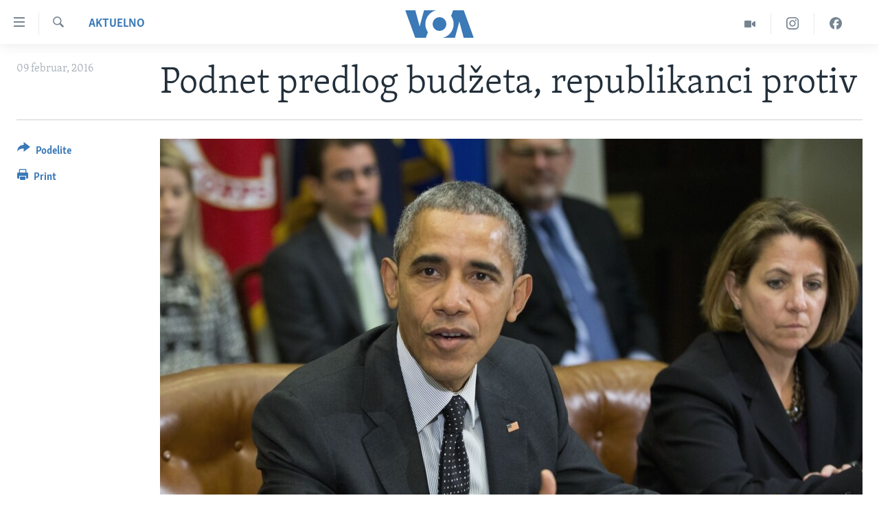

--- FILE ---
content_type: text/html; charset=utf-8
request_url: https://www.glasamerike.net/a/obaa-kongres-budzet/3183690.html
body_size: 8597
content:

<!DOCTYPE html>
<html lang="sr" dir="ltr" class="no-js">
<head>
<link href="/Content/responsive/VOA/sr-Latn-CS/VOA-sr-Latn-CS.css?&amp;av=0.0.0.0&amp;cb=306" rel="stylesheet"/>
<script src="https://tags.glasamerike.net/voa-pangea/prod/utag.sync.js"></script> <script type='text/javascript' src='https://www.youtube.com/iframe_api' async></script>
<script type="text/javascript">
//a general 'js' detection, must be on top level in <head>, due to CSS performance
document.documentElement.className = "js";
var cacheBuster = "306";
var appBaseUrl = "/";
var imgEnhancerBreakpoints = [0, 144, 256, 408, 650, 1023, 1597];
var isLoggingEnabled = false;
var isPreviewPage = false;
var isLivePreviewPage = false;
if (!isPreviewPage) {
window.RFE = window.RFE || {};
window.RFE.cacheEnabledByParam = window.location.href.indexOf('nocache=1') === -1;
const url = new URL(window.location.href);
const params = new URLSearchParams(url.search);
// Remove the 'nocache' parameter
params.delete('nocache');
// Update the URL without the 'nocache' parameter
url.search = params.toString();
window.history.replaceState(null, '', url.toString());
} else {
window.addEventListener('load', function() {
const links = window.document.links;
for (let i = 0; i < links.length; i++) {
links[i].href = '#';
links[i].target = '_self';
}
})
}
var pwaEnabled = false;
var swCacheDisabled;
</script>
<meta charset="utf-8" />
<title>Podnet predlog budžeta, republikanci protiv</title>
<meta name="description" content="Predsednik Barak Obama je danas podneo Kongresu predlog budžeta za narednu 2017. fiskalnu godinu, koja počinje u oktobru, u vrednosti od preko 4 hiljade milijardi dolara." />
<meta name="keywords" content="Aktuelno, Amerika, Kongres, barak obama, budžet" />
<meta name="viewport" content="width=device-width, initial-scale=1.0" />
<meta http-equiv="X-UA-Compatible" content="IE=edge" />
<meta name="robots" content="max-image-preview:large"><meta property="fb:pages" content="164018356324" />
<meta name="msvalidate.01" content="3286EE554B6F672A6F2E608C02343C0E" /><meta name="yandex-verification" content="6586910cc29e907e" />
<link href="https://www.glasamerike.net/a/obaa-kongres-budzet/3183690.html" rel="canonical" />
<meta name="apple-mobile-web-app-title" content="Glas Amerike" />
<meta name="apple-mobile-web-app-status-bar-style" content="black" />
<meta name="apple-itunes-app" content="app-id=632618796, app-argument=//3183690.ltr" />
<meta content="Podnet predlog budžeta, republikanci protiv" property="og:title" />
<meta content="Predsednik Barak Obama je danas podneo Kongresu predlog budžeta za narednu 2017. fiskalnu godinu, koja počinje u oktobru, u vrednosti od preko 4 hiljade milijardi dolara." property="og:description" />
<meta content="article" property="og:type" />
<meta content="https://www.glasamerike.net/a/obaa-kongres-budzet/3183690.html" property="og:url" />
<meta content="Glas Amerike" property="og:site_name" />
<meta content="https://twitter.com/GlasAmerikeVOA" property="article:publisher" />
<meta content="https://gdb.voanews.com/6456ce81-73c4-4b61-82ae-dc7c10dbdafd_w1200_h630.jpg" property="og:image" />
<meta content="1200" property="og:image:width" />
<meta content="630" property="og:image:height" />
<meta content="242114202920708" property="fb:app_id" />
<meta content="summary_large_image" name="twitter:card" />
<meta content="@GlasAmerikeVOA" name="twitter:site" />
<meta content="https://gdb.voanews.com/6456ce81-73c4-4b61-82ae-dc7c10dbdafd_w1200_h630.jpg" name="twitter:image" />
<meta content="Podnet predlog budžeta, republikanci protiv" name="twitter:title" />
<meta content="Predsednik Barak Obama je danas podneo Kongresu predlog budžeta za narednu 2017. fiskalnu godinu, koja počinje u oktobru, u vrednosti od preko 4 hiljade milijardi dolara." name="twitter:description" />
<link rel="amphtml" href="https://www.glasamerike.net/amp/obaa-kongres-budzet/3183690.html" />
<script type="application/ld+json">{"articleSection":"Aktuelno","isAccessibleForFree":true,"headline":"Podnet predlog budžeta, republikanci protiv","inLanguage":"sr-Latn-CS","keywords":"Aktuelno, Amerika, Kongres, barak obama, budžet","author":{"@type":"Person","name":"VOA"},"datePublished":"2016-02-09 19:47:24Z","dateModified":"2016-02-09 19:50:24Z","publisher":{"logo":{"width":512,"height":220,"@type":"ImageObject","url":"https://www.glasamerike.net/Content/responsive/VOA/sr-Latn-CS/img/logo.png"},"@type":"NewsMediaOrganization","url":"https://www.glasamerike.net","sameAs":["https://facebook.com/GlasAmerikeVOA","https://twitter.com/GlasAmerikeVOA","https://www.youtube.com/c/GlasAmerikeVOA","https://www.instagram.com/GlasAmerikeVOA"],"name":"Glas Amerike","alternateName":""},"@context":"https://schema.org","@type":"NewsArticle","mainEntityOfPage":"https://www.glasamerike.net/a/obaa-kongres-budzet/3183690.html","url":"https://www.glasamerike.net/a/obaa-kongres-budzet/3183690.html","description":"Predsednik Barak Obama je danas podneo Kongresu predlog budžeta za narednu 2017. fiskalnu godinu, koja počinje u oktobru, u vrednosti od preko 4 hiljade milijardi dolara.","image":{"width":1080,"height":608,"@type":"ImageObject","url":"https://gdb.voanews.com/6456ce81-73c4-4b61-82ae-dc7c10dbdafd_w1080_h608.jpg"},"name":"Podnet predlog budžeta, republikanci protiv"}</script>
<script src="/Scripts/responsive/infographics.b?v=dVbZ-Cza7s4UoO3BqYSZdbxQZVF4BOLP5EfYDs4kqEo1&amp;av=0.0.0.0&amp;cb=306"></script>
<script src="/Scripts/responsive/loader.b?v=Q26XNwrL6vJYKjqFQRDnx01Lk2pi1mRsuLEaVKMsvpA1&amp;av=0.0.0.0&amp;cb=306"></script>
<link rel="icon" type="image/svg+xml" href="/Content/responsive/VOA/img/webApp/favicon.svg" />
<link rel="alternate icon" href="/Content/responsive/VOA/img/webApp/favicon.ico" />
<link rel="apple-touch-icon" sizes="152x152" href="/Content/responsive/VOA/img/webApp/ico-152x152.png" />
<link rel="apple-touch-icon" sizes="144x144" href="/Content/responsive/VOA/img/webApp/ico-144x144.png" />
<link rel="apple-touch-icon" sizes="114x114" href="/Content/responsive/VOA/img/webApp/ico-114x114.png" />
<link rel="apple-touch-icon" sizes="72x72" href="/Content/responsive/VOA/img/webApp/ico-72x72.png" />
<link rel="apple-touch-icon-precomposed" href="/Content/responsive/VOA/img/webApp/ico-57x57.png" />
<link rel="icon" sizes="192x192" href="/Content/responsive/VOA/img/webApp/ico-192x192.png" />
<link rel="icon" sizes="128x128" href="/Content/responsive/VOA/img/webApp/ico-128x128.png" />
<meta name="msapplication-TileColor" content="#ffffff" />
<meta name="msapplication-TileImage" content="/Content/responsive/VOA/img/webApp/ico-144x144.png" />
<link rel="alternate" type="application/rss+xml" title="VOA - Top Stories [RSS]" href="/api/" />
<link rel="sitemap" type="application/rss+xml" href="/sitemap.xml" />
</head>
<body class=" nav-no-loaded cc_theme pg-article print-lay-article js-category-to-nav nojs-images ">
<script type="text/javascript" >
var analyticsData = {url:"https://www.glasamerike.net/a/obaa-kongres-budzet/3183690.html",property_id:"480",article_uid:"3183690",page_title:"Podnet predlog budžeta, republikanci protiv",page_type:"article",content_type:"article",subcontent_type:"article",last_modified:"2016-02-09 19:50:24Z",pub_datetime:"2016-02-09 19:47:24Z",pub_year:"2016",pub_month:"02",pub_day:"09",pub_hour:"19",pub_weekday:"Tuesday",section:"aktuelno",english_section:"aktuelno",byline:"",categories:"aktuelno,aktuelno-amerika",tags:"kongres;barak obama;budžet",domain:"www.glasamerike.net",language:"Serbian",language_service:"VOA Serbian",platform:"web",copied:"no",copied_article:"",copied_title:"",runs_js:"Yes",cms_release:"8.44.0.0.306",enviro_type:"prod",slug:"obaa-kongres-budzet",entity:"VOA",short_language_service:"SER",platform_short:"W",page_name:"Podnet predlog budžeta, republikanci protiv"};
</script>
<noscript><iframe src="https://www.googletagmanager.com/ns.html?id=GTM-N8MP7P" height="0" width="0" style="display:none;visibility:hidden"></iframe></noscript><script type="text/javascript" data-cookiecategory="analytics">
var gtmEventObject = Object.assign({}, analyticsData, {event: 'page_meta_ready'});window.dataLayer = window.dataLayer || [];window.dataLayer.push(gtmEventObject);
if (top.location === self.location) { //if not inside of an IFrame
var renderGtm = "true";
if (renderGtm === "true") {
(function(w,d,s,l,i){w[l]=w[l]||[];w[l].push({'gtm.start':new Date().getTime(),event:'gtm.js'});var f=d.getElementsByTagName(s)[0],j=d.createElement(s),dl=l!='dataLayer'?'&l='+l:'';j.async=true;j.src='//www.googletagmanager.com/gtm.js?id='+i+dl;f.parentNode.insertBefore(j,f);})(window,document,'script','dataLayer','GTM-N8MP7P');
}
}
</script>
<!--Analytics tag js version start-->
<script type="text/javascript" data-cookiecategory="analytics">
var utag_data = Object.assign({}, analyticsData, {});
if(typeof(TealiumTagFrom)==='function' && typeof(TealiumTagSearchKeyword)==='function') {
var utag_from=TealiumTagFrom();var utag_searchKeyword=TealiumTagSearchKeyword();
if(utag_searchKeyword!=null && utag_searchKeyword!=='' && utag_data["search_keyword"]==null) utag_data["search_keyword"]=utag_searchKeyword;if(utag_from!=null && utag_from!=='') utag_data["from"]=TealiumTagFrom();}
if(window.top!== window.self&&utag_data.page_type==="snippet"){utag_data.page_type = 'iframe';}
try{if(window.top!==window.self&&window.self.location.hostname===window.top.location.hostname){utag_data.platform = 'self-embed';utag_data.platform_short = 'se';}}catch(e){if(window.top!==window.self&&window.self.location.search.includes("platformType=self-embed")){utag_data.platform = 'cross-promo';utag_data.platform_short = 'cp';}}
(function(a,b,c,d){ a="https://tags.glasamerike.net/voa-pangea/prod/utag.js"; b=document;c="script";d=b.createElement(c);d.src=a;d.type="text/java"+c;d.async=true; a=b.getElementsByTagName(c)[0];a.parentNode.insertBefore(d,a); })();
</script>
<!--Analytics tag js version end-->
<!-- Analytics tag management NoScript -->
<noscript>
<img style="position: absolute; border: none;" src="https://ssc.glasamerike.net/b/ss/bbgprod,bbgentityvoa/1/G.4--NS/1235902313?pageName=voa%3aser%3aw%3aarticle%3apodnet%20predlog%20bud%c5%beeta%2c%20republikanci%20protiv&amp;c6=podnet%20predlog%20bud%c5%beeta%2c%20republikanci%20protiv&amp;v36=8.44.0.0.306&amp;v6=D=c6&amp;g=https%3a%2f%2fwww.glasamerike.net%2fa%2fobaa-kongres-budzet%2f3183690.html&amp;c1=D=g&amp;v1=D=g&amp;events=event1,event52&amp;c16=voa%20serbian&amp;v16=D=c16&amp;c5=aktuelno&amp;v5=D=c5&amp;ch=aktuelno&amp;c15=serbian&amp;v15=D=c15&amp;c4=article&amp;v4=D=c4&amp;c14=3183690&amp;v14=D=c14&amp;v20=no&amp;c17=web&amp;v17=D=c17&amp;mcorgid=518abc7455e462b97f000101%40adobeorg&amp;server=www.glasamerike.net&amp;pageType=D=c4&amp;ns=bbg&amp;v29=D=server&amp;v25=voa&amp;v30=480&amp;v105=D=User-Agent " alt="analytics" width="1" height="1" /></noscript>
<!-- End of Analytics tag management NoScript -->
<!--*** Accessibility links - For ScreenReaders only ***-->
<section>
<div class="sr-only">
<h2>Linkovi</h2>
<ul>
<li><a href="#content" data-disable-smooth-scroll="1">Idi na glavni sadržaj</a></li>
<li><a href="#navigation" data-disable-smooth-scroll="1">Idi na glavnu navigaciju</a></li>
<li><a href="#txtHeaderSearch" data-disable-smooth-scroll="1">Idi na pretragu</a></li>
</ul>
</div>
</section>
<div dir="ltr">
<div id="page">
<aside>
<div class="c-lightbox overlay-modal">
<div class="c-lightbox__intro">
<h2 class="c-lightbox__intro-title"></h2>
<button class="btn btn--rounded c-lightbox__btn c-lightbox__intro-next" title="Sledeća">
<span class="ico ico--rounded ico-chevron-forward"></span>
<span class="sr-only">Sledeća</span>
</button>
</div>
<div class="c-lightbox__nav">
<button class="btn btn--rounded c-lightbox__btn c-lightbox__btn--close" title="Zatvorite">
<span class="ico ico--rounded ico-close"></span>
<span class="sr-only">Zatvorite</span>
</button>
<button class="btn btn--rounded c-lightbox__btn c-lightbox__btn--prev" title="Prethodna">
<span class="ico ico--rounded ico-chevron-backward"></span>
<span class="sr-only">Prethodna</span>
</button>
<button class="btn btn--rounded c-lightbox__btn c-lightbox__btn--next" title="Sledeća">
<span class="ico ico--rounded ico-chevron-forward"></span>
<span class="sr-only">Sledeća</span>
</button>
</div>
<div class="c-lightbox__content-wrap">
<figure class="c-lightbox__content">
<span class="c-spinner c-spinner--lightbox">
<img src="/Content/responsive/img/player-spinner.png"
alt="please wait"
title="please wait" />
</span>
<div class="c-lightbox__img">
<div class="thumb">
<img src="" alt="" />
</div>
</div>
<figcaption>
<div class="c-lightbox__info c-lightbox__info--foot">
<span class="c-lightbox__counter"></span>
<span class="caption c-lightbox__caption"></span>
</div>
</figcaption>
</figure>
</div>
<div class="hidden">
<div class="content-advisory__box content-advisory__box--lightbox">
<span class="content-advisory__box-text">This image contains sensitive content which some people may find offensive or disturbing.</span>
<button class="btn btn--transparent content-advisory__box-btn m-t-md" value="text" type="button">
<span class="btn__text">
Click to reveal
</span>
</button>
</div>
</div>
</div>
<div class="print-dialogue">
<div class="container">
<h3 class="print-dialogue__title section-head">Print Options:</h3>
<div class="print-dialogue__opts">
<ul class="print-dialogue__opt-group">
<li class="form__group form__group--checkbox">
<input class="form__check " id="checkboxImages" name="checkboxImages" type="checkbox" checked="checked" />
<label for="checkboxImages" class="form__label m-t-md">Images</label>
</li>
<li class="form__group form__group--checkbox">
<input class="form__check " id="checkboxMultimedia" name="checkboxMultimedia" type="checkbox" checked="checked" />
<label for="checkboxMultimedia" class="form__label m-t-md">Multimedia</label>
</li>
</ul>
<ul class="print-dialogue__opt-group">
<li class="form__group form__group--checkbox">
<input class="form__check " id="checkboxEmbedded" name="checkboxEmbedded" type="checkbox" checked="checked" />
<label for="checkboxEmbedded" class="form__label m-t-md">Embedded Content</label>
</li>
<li class="hidden">
<input class="form__check " id="checkboxComments" name="checkboxComments" type="checkbox" />
<label for="checkboxComments" class="form__label m-t-md">Comments</label>
</li>
</ul>
</div>
<div class="print-dialogue__buttons">
<button class="btn btn--secondary close-button" type="button" title="Otkažite">
<span class="btn__text ">Otkažite</span>
</button>
<button class="btn btn-cust-print m-l-sm" type="button" title="Print">
<span class="btn__text ">Print</span>
</button>
</div>
</div>
</div>
<div class="ctc-message pos-fix">
<div class="ctc-message__inner">Link has been copied to clipboard</div>
</div>
</aside>
<div class="hdr-20 hdr-20--big">
<div class="hdr-20__inner">
<div class="hdr-20__max pos-rel">
<div class="hdr-20__side hdr-20__side--primary d-flex">
<label data-for="main-menu-ctrl" data-switcher-trigger="true" data-switch-target="main-menu-ctrl" class="burger hdr-trigger pos-rel trans-trigger" data-trans-evt="click" data-trans-id="menu">
<span class="ico ico-close hdr-trigger__ico hdr-trigger__ico--close burger__ico burger__ico--close"></span>
<span class="ico ico-menu hdr-trigger__ico hdr-trigger__ico--open burger__ico burger__ico--open"></span>
</label>
<div class="menu-pnl pos-fix trans-target" data-switch-target="main-menu-ctrl" data-trans-id="menu">
<div class="menu-pnl__inner">
<nav class="main-nav menu-pnl__item menu-pnl__item--first">
<ul class="main-nav__list accordeon" data-analytics-tales="false" data-promo-name="link" data-location-name="nav,secnav">
<li class="main-nav__item">
<a class="main-nav__item-name main-nav__item-name--link" href="http://m.glasamerike.net/" title="NASLOVNA" >NASLOVNA</a>
</li>
<li class="main-nav__item accordeon__item" data-switch-target="menu-item-925">
<label class="main-nav__item-name main-nav__item-name--label accordeon__control-label" data-switcher-trigger="true" data-for="menu-item-925">
RUBRIKE
<span class="ico ico-chevron-down main-nav__chev"></span>
</label>
<div class="main-nav__sub-list">
<a class="main-nav__item-name main-nav__item-name--link main-nav__item-name--sub" href="/z/2086" title="AMERIKA" data-item-name="aktuelno-amerika" >AMERIKA</a>
<a class="main-nav__item-name main-nav__item-name--link main-nav__item-name--sub" href="/z/2079" title="BALKAN" data-item-name="aktuelno-balkan" >BALKAN</a>
<a class="main-nav__item-name main-nav__item-name--link main-nav__item-name--sub" href="/z/2087" title="GLOBALNE TEME" data-item-name="aktuelno-svet" >GLOBALNE TEME</a>
<a class="main-nav__item-name main-nav__item-name--link main-nav__item-name--sub" href="/z/2080" title="EKONOMIJA" data-item-name="aktuelno-ekonomija" >EKONOMIJA</a>
<a class="main-nav__item-name main-nav__item-name--link main-nav__item-name--sub" href="/z/2083" title="NAUKA I TEHNOLOGIJA" data-item-name="aktuelno-nauka-tehnologija" >NAUKA I TEHNOLOGIJA</a>
<a class="main-nav__item-name main-nav__item-name--link main-nav__item-name--sub" href="/z/2081" title="MEDICINA" data-item-name="aktuelno-medicina" >MEDICINA</a>
<a class="main-nav__item-name main-nav__item-name--link main-nav__item-name--sub" href="/z/2078" title="KULTURA" data-item-name="aktuelno-kultura" >KULTURA</a>
<a class="main-nav__item-name main-nav__item-name--link main-nav__item-name--sub" href="/z/2084" title="DRUŠTVO" data-item-name="aktuelno-drustvo" >DRUŠTVO</a>
<a class="main-nav__item-name main-nav__item-name--link main-nav__item-name--sub" href="/z/2085" title="SPORT" data-item-name="aktuelno-sport" >SPORT</a>
<a class="main-nav__item-name main-nav__item-name--link main-nav__item-name--sub" href="/z/2082" title="INTERVJU" data-item-name="aktuelno-interview" >INTERVJU</a>
</div>
</li>
<li class="main-nav__item accordeon__item" data-switch-target="menu-item-926">
<label class="main-nav__item-name main-nav__item-name--label accordeon__control-label" data-switcher-trigger="true" data-for="menu-item-926">
TV PROGRAM
<span class="ico ico-chevron-down main-nav__chev"></span>
</label>
<div class="main-nav__sub-list">
<a class="main-nav__item-name main-nav__item-name--link main-nav__item-name--sub" href="/z/2172" title="Otvoreni studio" data-item-name="otvoreni-studio" >Otvoreni studio</a>
<a class="main-nav__item-name main-nav__item-name--link main-nav__item-name--sub" href="/p/7321.html" title="Iz Amerike" data-item-name="iz-amerike" >Iz Amerike</a>
</div>
</li>
</ul>
</nav>
<div class="menu-pnl__item">
<a href="https://learningenglish.voanews.com/" class="menu-pnl__item-link" alt="Learning English">Learning English</a>
</div>
<div class="menu-pnl__item menu-pnl__item--social">
<h5 class="menu-pnl__sub-head">Pratite nas</h5>
<a href="https://facebook.com/GlasAmerikeVOA" title="Pratite nas na Facebooku" data-analytics-text="follow_on_facebook" class="btn btn--rounded btn--social-inverted menu-pnl__btn js-social-btn btn-facebook" target="_blank" rel="noopener">
<span class="ico ico-facebook-alt ico--rounded"></span>
</a>
<a href="https://twitter.com/GlasAmerikeVOA" title="Pratite nas na Twitteru" data-analytics-text="follow_on_twitter" class="btn btn--rounded btn--social-inverted menu-pnl__btn js-social-btn btn-twitter" target="_blank" rel="noopener">
<span class="ico ico-twitter ico--rounded"></span>
</a>
<a href="https://www.youtube.com/c/GlasAmerikeVOA" title="Pratite naš YouTube kanal" data-analytics-text="follow_on_youtube" class="btn btn--rounded btn--social-inverted menu-pnl__btn js-social-btn btn-youtube" target="_blank" rel="noopener">
<span class="ico ico-youtube ico--rounded"></span>
</a>
<a href="https://www.instagram.com/GlasAmerikeVOA" title="Pratite nas na Instagramu" data-analytics-text="follow_on_instagram" class="btn btn--rounded btn--social-inverted menu-pnl__btn js-social-btn btn-instagram" target="_blank" rel="noopener">
<span class="ico ico-instagram ico--rounded"></span>
</a>
</div>
<div class="menu-pnl__item">
<a href="/navigation/allsites" class="menu-pnl__item-link">
<span class="ico ico-languages "></span>
Jezici
</a>
</div>
</div>
</div>
<label data-for="top-search-ctrl" data-switcher-trigger="true" data-switch-target="top-search-ctrl" class="top-srch-trigger hdr-trigger">
<span class="ico ico-close hdr-trigger__ico hdr-trigger__ico--close top-srch-trigger__ico top-srch-trigger__ico--close"></span>
<span class="ico ico-search hdr-trigger__ico hdr-trigger__ico--open top-srch-trigger__ico top-srch-trigger__ico--open"></span>
</label>
<div class="srch-top srch-top--in-header" data-switch-target="top-search-ctrl">
<div class="container">
<form action="/s" class="srch-top__form srch-top__form--in-header" id="form-topSearchHeader" method="get" role="search"><label for="txtHeaderSearch" class="sr-only">Pretraga</label>
<input type="text" id="txtHeaderSearch" name="k" placeholder="pretraga..." accesskey="s" value="" class="srch-top__input analyticstag-event" onkeydown="if (event.keyCode === 13) { FireAnalyticsTagEventOnSearch('search', $dom.get('#txtHeaderSearch')[0].value) }" />
<button title="Pretraga" type="submit" class="btn btn--top-srch analyticstag-event" onclick="FireAnalyticsTagEventOnSearch('search', $dom.get('#txtHeaderSearch')[0].value) ">
<span class="ico ico-search"></span>
</button></form>
</div>
</div>
<a href="/" class="main-logo-link">
<img src="/Content/responsive/VOA/sr-Latn-CS/img/logo-compact.svg" class="main-logo main-logo--comp" alt="site logo">
<img src="/Content/responsive/VOA/sr-Latn-CS/img/logo.svg" class="main-logo main-logo--big" alt="site logo">
</a>
</div>
<div class="hdr-20__side hdr-20__side--secondary d-flex">
<a href="https://www.facebook.com/GlasAmerikeVOA" title="Facebook" class="hdr-20__secondary-item" data-item-name="custom1">
<span class="ico-custom ico-custom--1 hdr-20__secondary-icon"></span>
</a>
<a href="https://www.instagram.com/GlasAmerikeVOA/" title="Instagram" class="hdr-20__secondary-item" data-item-name="custom2">
<span class="ico-custom ico-custom--2 hdr-20__secondary-icon"></span>
</a>
<a href="/z/2174" title="Video" class="hdr-20__secondary-item" data-item-name="video">
<span class="ico ico-video hdr-20__secondary-icon"></span>
</a>
<a href="/s" title="Pretraga" class="hdr-20__secondary-item hdr-20__secondary-item--search" data-item-name="search">
<span class="ico ico-search hdr-20__secondary-icon hdr-20__secondary-icon--search"></span>
</a>
<div class="srch-bottom">
<form action="/s" class="srch-bottom__form d-flex" id="form-bottomSearch" method="get" role="search"><label for="txtSearch" class="sr-only">Pretraga</label>
<input type="search" id="txtSearch" name="k" placeholder="pretraga..." accesskey="s" value="" class="srch-bottom__input analyticstag-event" onkeydown="if (event.keyCode === 13) { FireAnalyticsTagEventOnSearch('search', $dom.get('#txtSearch')[0].value) }" />
<button title="Pretraga" type="submit" class="btn btn--bottom-srch analyticstag-event" onclick="FireAnalyticsTagEventOnSearch('search', $dom.get('#txtSearch')[0].value) ">
<span class="ico ico-search"></span>
</button></form>
</div>
</div>
<img src="/Content/responsive/VOA/sr-Latn-CS/img/logo-print.gif" class="logo-print" alt="site logo">
<img src="/Content/responsive/VOA/sr-Latn-CS/img/logo-print_color.png" class="logo-print logo-print--color" alt="site logo">
</div>
</div>
</div>
<script>
if (document.body.className.indexOf('pg-home') > -1) {
var nav2In = document.querySelector('.hdr-20__inner');
var nav2Sec = document.querySelector('.hdr-20__side--secondary');
var secStyle = window.getComputedStyle(nav2Sec);
if (nav2In && window.pageYOffset < 150 && secStyle['position'] !== 'fixed') {
nav2In.classList.add('hdr-20__inner--big')
}
}
</script>
<div class="c-hlights c-hlights--breaking c-hlights--no-item" data-hlight-display="mobile,desktop">
<div class="c-hlights__wrap container p-0">
<div class="c-hlights__nav">
<a role="button" href="#" title="Prethodna">
<span class="ico ico-chevron-backward m-0"></span>
<span class="sr-only">Prethodna</span>
</a>
<a role="button" href="#" title="Sledeća">
<span class="ico ico-chevron-forward m-0"></span>
<span class="sr-only">Sledeća</span>
</a>
</div>
<span class="c-hlights__label">
<span class="">Najnovije</span>
<span class="switcher-trigger">
<label data-for="more-less-1" data-switcher-trigger="true" class="switcher-trigger__label switcher-trigger__label--more p-b-0" title="Više">
<span class="ico ico-chevron-down"></span>
</label>
<label data-for="more-less-1" data-switcher-trigger="true" class="switcher-trigger__label switcher-trigger__label--less p-b-0" title="Show less">
<span class="ico ico-chevron-up"></span>
</label>
</span>
</span>
<ul class="c-hlights__items switcher-target" data-switch-target="more-less-1">
</ul>
</div>
</div> <div id="content">
<main class="container">
<div class="hdr-container">
<div class="row">
<div class="col-category col-xs-12 col-md-2 pull-left"> <div class="category js-category">
<a class="" href="/z/2077">Aktuelno</a> </div>
</div><div class="col-title col-xs-12 col-md-10 pull-right"> <h1 class="title pg-title">
Podnet predlog budžeta, republikanci protiv
</h1>
</div><div class="col-publishing-details col-xs-12 col-sm-12 col-md-2 pull-left"> <div class="publishing-details ">
<div class="published">
<span class="date" >
<time pubdate="pubdate" datetime="2016-02-09T20:47:24+01:00">
09 februar, 2016
</time>
</span>
</div>
</div>
</div><div class="col-lg-12 separator"> <div class="separator">
<hr class="title-line" />
</div>
</div><div class="col-multimedia col-xs-12 col-md-10 pull-right"> <div class="cover-media">
<figure class="media-image js-media-expand">
<div class="img-wrap">
<div class="thumb thumb16_9">
<img src="https://gdb.voanews.com/6456ce81-73c4-4b61-82ae-dc7c10dbdafd_w250_r1_s.jpg" alt="Predsednik SAD Barak Obama" />
</div>
</div>
<figcaption>
<span class="caption">Predsednik SAD Barak Obama</span>
</figcaption>
</figure>
</div>
</div><div class="col-xs-12 col-md-2 pull-left article-share pos-rel"> <div class="share--box">
<div class="sticky-share-container" style="display:none">
<div class="container">
<a href="https://www.glasamerike.net" id="logo-sticky-share">&nbsp;</a>
<div class="pg-title pg-title--sticky-share">
Podnet predlog budžeta, republikanci protiv
</div>
<div class="sticked-nav-actions">
<!--This part is for sticky navigation display-->
<p class="buttons link-content-sharing p-0 ">
<button class="btn btn--link btn-content-sharing p-t-0 " id="btnContentSharing" value="text" role="Button" type="" title="Još opcija">
<span class="ico ico-share ico--l"></span>
<span class="btn__text ">
Podelite
</span>
</button>
</p>
<aside class="content-sharing js-content-sharing js-content-sharing--apply-sticky content-sharing--sticky"
role="complementary"
data-share-url="https://www.glasamerike.net/a/obaa-kongres-budzet/3183690.html" data-share-title="Podnet predlog budžeta, republikanci protiv" data-share-text="Predsednik Barak Obama je danas podneo Kongresu predlog budžeta za narednu 2017. fiskalnu godinu, koja počinje u oktobru, u vrednosti od preko 4 hiljade milijardi dolara.">
<div class="content-sharing__popover">
<h6 class="content-sharing__title">Podelite</h6>
<button href="#close" id="btnCloseSharing" class="btn btn--text-like content-sharing__close-btn">
<span class="ico ico-close ico--l"></span>
</button>
<ul class="content-sharing__list">
<li class="content-sharing__item">
<div class="ctc ">
<input type="text" class="ctc__input" readonly="readonly">
<a href="" js-href="https://www.glasamerike.net/a/obaa-kongres-budzet/3183690.html" class="content-sharing__link ctc__button">
<span class="ico ico-copy-link ico--rounded ico--s"></span>
<span class="content-sharing__link-text">Copy link</span>
</a>
</div>
</li>
<li class="content-sharing__item">
<a href="https://facebook.com/sharer.php?u=https%3a%2f%2fwww.glasamerike.net%2fa%2fobaa-kongres-budzet%2f3183690.html"
data-analytics-text="share_on_facebook"
title="Facebook" target="_blank"
class="content-sharing__link js-social-btn">
<span class="ico ico-facebook ico--rounded ico--s"></span>
<span class="content-sharing__link-text">Facebook</span>
</a>
</li>
<li class="content-sharing__item">
<a href="https://twitter.com/share?url=https%3a%2f%2fwww.glasamerike.net%2fa%2fobaa-kongres-budzet%2f3183690.html&amp;text=Podnet+predlog+bud%c5%beeta%2c+republikanci+protiv"
data-analytics-text="share_on_twitter"
title="Twitter" target="_blank"
class="content-sharing__link js-social-btn">
<span class="ico ico-twitter ico--rounded ico--s"></span>
<span class="content-sharing__link-text">Twitter</span>
</a>
</li>
<li class="content-sharing__item">
<a href="mailto:?body=https%3a%2f%2fwww.glasamerike.net%2fa%2fobaa-kongres-budzet%2f3183690.html&amp;subject=Podnet predlog budžeta, republikanci protiv"
title="Email"
class="content-sharing__link ">
<span class="ico ico-email ico--rounded ico--s"></span>
<span class="content-sharing__link-text">Email</span>
</a>
</li>
</ul>
</div>
</aside>
</div>
</div>
</div>
<div class="links">
<p class="buttons link-content-sharing p-0 ">
<button class="btn btn--link btn-content-sharing p-t-0 " id="btnContentSharing" value="text" role="Button" type="" title="Još opcija">
<span class="ico ico-share ico--l"></span>
<span class="btn__text ">
Podelite
</span>
</button>
</p>
<aside class="content-sharing js-content-sharing " role="complementary"
data-share-url="https://www.glasamerike.net/a/obaa-kongres-budzet/3183690.html" data-share-title="Podnet predlog budžeta, republikanci protiv" data-share-text="Predsednik Barak Obama je danas podneo Kongresu predlog budžeta za narednu 2017. fiskalnu godinu, koja počinje u oktobru, u vrednosti od preko 4 hiljade milijardi dolara.">
<div class="content-sharing__popover">
<h6 class="content-sharing__title">Podelite</h6>
<button href="#close" id="btnCloseSharing" class="btn btn--text-like content-sharing__close-btn">
<span class="ico ico-close ico--l"></span>
</button>
<ul class="content-sharing__list">
<li class="content-sharing__item">
<div class="ctc ">
<input type="text" class="ctc__input" readonly="readonly">
<a href="" js-href="https://www.glasamerike.net/a/obaa-kongres-budzet/3183690.html" class="content-sharing__link ctc__button">
<span class="ico ico-copy-link ico--rounded ico--l"></span>
<span class="content-sharing__link-text">Copy link</span>
</a>
</div>
</li>
<li class="content-sharing__item">
<a href="https://facebook.com/sharer.php?u=https%3a%2f%2fwww.glasamerike.net%2fa%2fobaa-kongres-budzet%2f3183690.html"
data-analytics-text="share_on_facebook"
title="Facebook" target="_blank"
class="content-sharing__link js-social-btn">
<span class="ico ico-facebook ico--rounded ico--l"></span>
<span class="content-sharing__link-text">Facebook</span>
</a>
</li>
<li class="content-sharing__item">
<a href="https://twitter.com/share?url=https%3a%2f%2fwww.glasamerike.net%2fa%2fobaa-kongres-budzet%2f3183690.html&amp;text=Podnet+predlog+bud%c5%beeta%2c+republikanci+protiv"
data-analytics-text="share_on_twitter"
title="Twitter" target="_blank"
class="content-sharing__link js-social-btn">
<span class="ico ico-twitter ico--rounded ico--l"></span>
<span class="content-sharing__link-text">Twitter</span>
</a>
</li>
<li class="content-sharing__item">
<a href="mailto:?body=https%3a%2f%2fwww.glasamerike.net%2fa%2fobaa-kongres-budzet%2f3183690.html&amp;subject=Podnet predlog budžeta, republikanci protiv"
title="Email"
class="content-sharing__link ">
<span class="ico ico-email ico--rounded ico--l"></span>
<span class="content-sharing__link-text">Email</span>
</a>
</li>
</ul>
</div>
</aside>
<p class="link-print visible-md visible-lg buttons p-0">
<button class="btn btn--link btn-print p-t-0" onclick="if (typeof FireAnalyticsTagEvent === 'function') {FireAnalyticsTagEvent({ on_page_event: 'print_story' });}return false" title="(CTRL+P)">
<span class="ico ico-print"></span>
<span class="btn__text">Print</span>
</button>
</p>
</div>
</div>
</div>
</div>
</div>
<div class="body-container">
<div class="row">
<div class="col-xs-12 col-sm-12 col-md-10 col-lg-10 pull-right">
<div class="row">
<div class="col-xs-12 col-sm-12 col-md-8 col-lg-8 pull-left bottom-offset content-offset">
<div class="intro intro--bold" >
<p >Predsednik Barak Obama je danas podneo Kongresu predlog budžeta za narednu 2017. fiskalnu godinu, koja počinje u oktobru, u vrednosti od preko 4 hiljade milijardi dolara.</p>
</div>
<div id="article-content" class="content-floated-wrap fb-quotable">
<div class="wsw">
<p>Medjutim Kongres koji kontrolišu republikanci je već nagovestio da će ignorisati mnoge od njegovih novih inicijativa tokom poslednje godine mandata.</p>
<p>Demokratski predsednik je naime predložio programe koji će se svakako dopasti pristalicama eventualnog demokratskog kandidata i kojem će se verovatno bar delimično protiviti republikanski kandidat.</p>
<p>Predsednik Obama traži sedam milijardi i 5 stotina miliona dolara za borbu protiv Islamske države što je povećanje od 50 odsto koje obuhvata sredstva za troškove preko 45.000 navodjenih, takozvanih pametnih bombi.</p>
<p>Predsednik planira da uvede porez od deset dolara na svaki uvezeni i izvezeni barel nafte, kako bi se tim sredstvima platili troškovi transporta, kao i investicije u osnovna istraživanja i tehnologiju za buduće energetske izvore.</p>
<p>&quot;Deset, petnaest ili 20 godina od danas bićemo u daleko jačoj poziciji kad ponestane zaliha nafte i cene počnu ponovo da rastu&quot;, rekao je predsednik Obama. Nove poreske stope za naftu rutinski odbacuje Kongres pod kontrolom republikanaca.</p>
</div>
</div>
</div>
</div>
</div>
</div>
</div>
</main>
</div>
<footer role="contentinfo">
<div id="foot" class="foot">
<div class="container">
<div class="foot-nav collapsed" id="foot-nav">
<div class="menu">
<ul class="items">
<li class="socials block-socials">
<span class="handler" id="socials-handler">
Pratite nas
</span>
<div class="inner">
<ul class="subitems follow">
<li>
<a href="https://facebook.com/GlasAmerikeVOA" title="Pratite nas na Facebooku" data-analytics-text="follow_on_facebook" class="btn btn--rounded js-social-btn btn-facebook" target="_blank" rel="noopener">
<span class="ico ico-facebook-alt ico--rounded"></span>
</a>
</li>
<li>
<a href="https://twitter.com/GlasAmerikeVOA" title="Pratite nas na Twitteru" data-analytics-text="follow_on_twitter" class="btn btn--rounded js-social-btn btn-twitter" target="_blank" rel="noopener">
<span class="ico ico-twitter ico--rounded"></span>
</a>
</li>
<li>
<a href="https://www.youtube.com/c/GlasAmerikeVOA" title="Pratite naš YouTube kanal" data-analytics-text="follow_on_youtube" class="btn btn--rounded js-social-btn btn-youtube" target="_blank" rel="noopener">
<span class="ico ico-youtube ico--rounded"></span>
</a>
</li>
<li>
<a href="https://www.instagram.com/GlasAmerikeVOA" title="Pratite nas na Instagramu" data-analytics-text="follow_on_instagram" class="btn btn--rounded js-social-btn btn-instagram" target="_blank" rel="noopener">
<span class="ico ico-instagram ico--rounded"></span>
</a>
</li>
<li>
<a href="/rssfeeds" title="RSS" data-analytics-text="follow_on_rss" class="btn btn--rounded js-social-btn btn-rss" >
<span class="ico ico-rss ico--rounded"></span>
</a>
</li>
<li>
<a href="/subscribe.html" title="Subscribe" data-analytics-text="follow_on_subscribe" class="btn btn--rounded js-social-btn btn-email" >
<span class="ico ico-email ico--rounded"></span>
</a>
</li>
</ul>
</div>
</li>
<li class="block-primary collapsed collapsible item">
<span class="handler">
TV PROGRAMI
<span title="close tab" class="ico ico-chevron-up"></span>
<span title="open tab" class="ico ico-chevron-down"></span>
<span title="add" class="ico ico-plus"></span>
<span title="remove" class="ico ico-minus"></span>
</span>
<div class="inner">
<ul class="subitems">
<li class="subitem">
<a class="handler" href="/z/2172" title="Otvoreni Studio" >Otvoreni Studio</a>
</li>
<li class="subitem">
<a class="handler" href="/izamerike" title="Iz Amerike" >Iz Amerike</a>
</li>
</ul>
</div>
</li>
<li class="block-primary collapsed collapsible item">
<span class="handler">
INFORMACIJE
<span title="close tab" class="ico ico-chevron-up"></span>
<span title="open tab" class="ico ico-chevron-down"></span>
<span title="add" class="ico ico-plus"></span>
<span title="remove" class="ico ico-minus"></span>
</span>
<div class="inner">
<ul class="subitems">
<li class="subitem">
<a class="handler" href="/p/3924.html" title="O nama" >O nama</a>
</li>
<li class="subitem">
<a class="handler" href="/p/3926.html" title="Kontakt" >Kontakt</a>
</li>
<li class="subitem">
<a class="handler" href="https://www.voanews.com/p/5338.html" title="Privatnost" target="_blank" rel="noopener">Privatnost</a>
</li>
<li class="subitem">
<a class="handler" href="https://www.voanews.com/section-508" title="Dostupnost" target="_blank" rel="noopener">Dostupnost</a>
</li>
<li class="subitem">
<a class="handler" href="https://editorials.voa.gov/z/6208" title="Stav vlade SAD" >Stav vlade SAD</a>
</li>
</ul>
</div>
</li>
<li class="block-secondary collapsed collapsible item">
<span class="handler">
AKTUELNO
<span title="close tab" class="ico ico-chevron-up"></span>
<span title="open tab" class="ico ico-chevron-down"></span>
<span title="add" class="ico ico-plus"></span>
<span title="remove" class="ico ico-minus"></span>
</span>
<div class="inner">
<ul class="subitems">
<li class="subitem">
<a class="handler" href="/z/2086" title="Amerika" >Amerika</a>
</li>
<li class="subitem">
<a class="handler" href="/z/2087" title="Globalne teme" >Globalne teme</a>
</li>
<li class="subitem">
<a class="handler" href="/z/2079" title="Balkan" >Balkan</a>
</li>
<li class="subitem">
<a class="handler" href="/z/2082" title="Intervju" >Intervju</a>
</li>
<li class="subitem">
<a class="handler" href="/z/2083" title="Nauka i tehnologija" >Nauka i tehnologija</a>
</li>
<li class="subitem">
<a class="handler" href="/z/2081" title="Medicina" >Medicina</a>
</li>
<li class="subitem">
<a class="handler" href="/z/2078" title="Kultura" >Kultura</a>
</li>
<li class="subitem">
<a class="handler" href="/z/2085" title="Sport" >Sport</a>
</li>
</ul>
</div>
</li>
</ul>
</div>
</div>
<div class="foot__item foot__item--copyrights">
<p class="copyright"></p>
</div>
</div>
</div>
</footer> </div>
</div>
<script defer src="/Scripts/responsive/serviceWorkerInstall.js?cb=306"></script>
<script type="text/javascript">
// opera mini - disable ico font
if (navigator.userAgent.match(/Opera Mini/i)) {
document.getElementsByTagName("body")[0].className += " can-not-ff";
}
// mobile browsers test
if (typeof RFE !== 'undefined' && RFE.isMobile) {
if (RFE.isMobile.any()) {
document.getElementsByTagName("body")[0].className += " is-mobile";
}
else {
document.getElementsByTagName("body")[0].className += " is-not-mobile";
}
}
</script>
<script src="/conf.js?x=306" type="text/javascript"></script>
<div class="responsive-indicator">
<div class="visible-xs-block">XS</div>
<div class="visible-sm-block">SM</div>
<div class="visible-md-block">MD</div>
<div class="visible-lg-block">LG</div>
</div>
<script type="text/javascript">
var bar_data = {
"apiId": "3183690",
"apiType": "1",
"isEmbedded": "0",
"culture": "sr-Latn-CS",
"cookieName": "cmsLoggedIn",
"cookieDomain": "www.glasamerike.net"
};
</script>
<div id="scriptLoaderTarget" style="display:none;contain:strict;"></div>
</body>
</html>